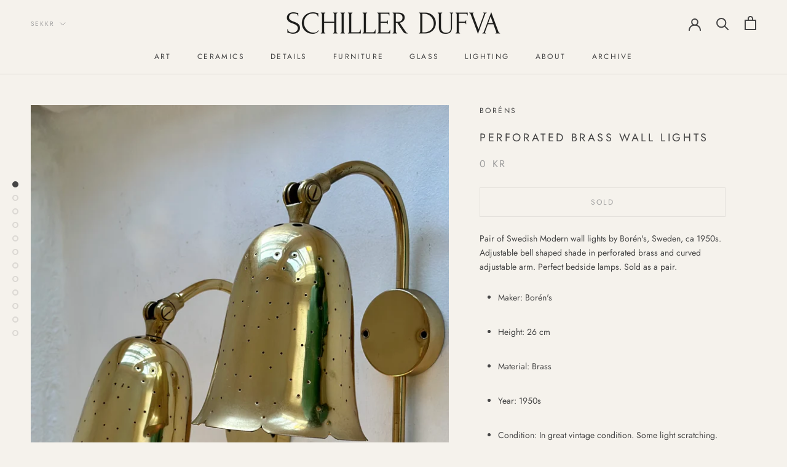

--- FILE ---
content_type: text/javascript
request_url: https://schillerdufva.com/cdn/shop/t/3/assets/custom.js?v=183944157590872491501597847611
body_size: -751
content:
//# sourceMappingURL=/cdn/shop/t/3/assets/custom.js.map?v=183944157590872491501597847611
